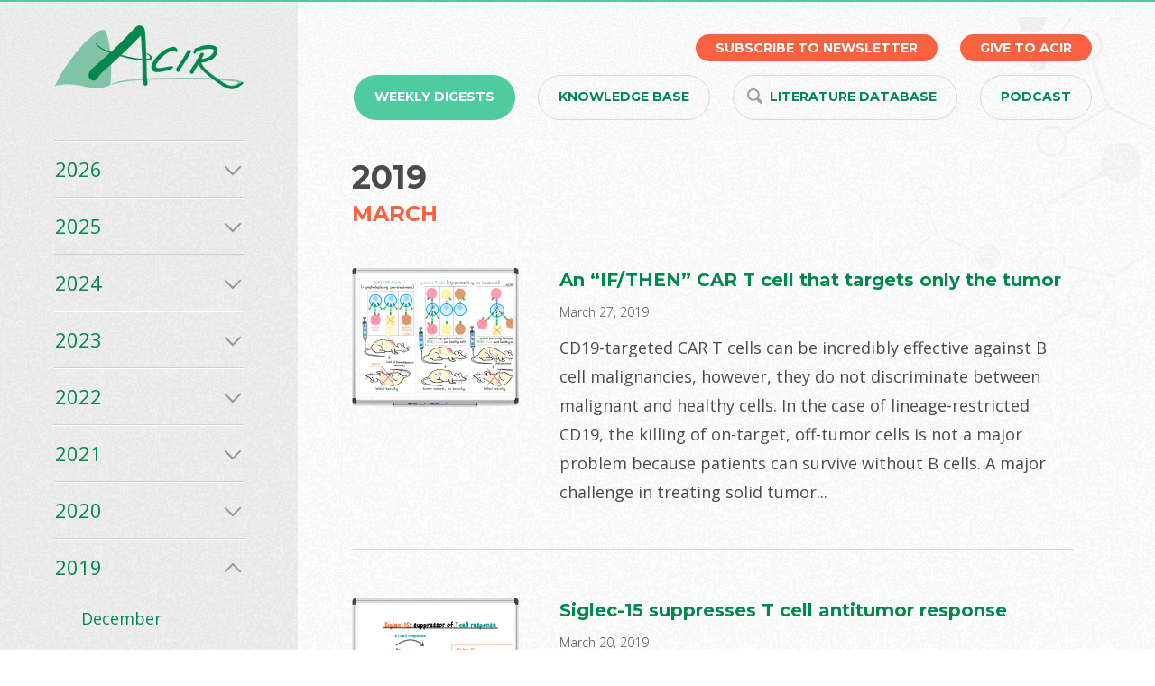

--- FILE ---
content_type: text/html; charset=UTF-8
request_url: https://acir.org/weekly-digests/2019/march
body_size: 7734
content:
<!DOCTYPE html><html
lang="en-US"><head><meta
charset="UTF-8" /><link
rel="shortcut icon" href="https://acir.org/dist/img/favicon.ico" /><meta
name="viewport"
content="width=device-width, initial-scale=1.0, minimum-scale=1.0, maximum-scale=1.0, user-scalable=no"
/><title>Weekly Digests for March 2019</title><meta
name="description" content="The latest advances in cancer immunotherapy." /><meta
property="og:title" content="Weekly Digests for March 2019" /><meta
property="og:type" content="website" /><meta
property="og:description" content="The latest advances in cancer immunotherapy." /><meta
property="og:url" content="" /><meta
property="og:image" content="https://acir.org//dist/img/logo-square.png" /><meta
name="twitter:card"
content="summary"
/><meta
property="og:image" content="https://acir.org//dist/img/logo-square.png" /><meta
name="twitter:image" content="https://acir.org//dist/img/logo-square.png" /><link
rel="home" href="https://acir.org/" /><link
rel="canonical" href="" /><link
rel="stylesheet" href="https://acir.org/dist/css/normalize.css?v=1.1.0" /><link
href="https://fonts.googleapis.com/css?family=Open+Sans:300,300italic,400,400italic,700,700italic|Montserrat:300,700"
rel="stylesheet"
/><link
rel="stylesheet"
href="https://cdnjs.cloudflare.com/ajax/libs/Swiper/4.4.6/css/swiper.min.css"
/><link
rel="stylesheet" href="https://acir.org/dist/css/main.css?v=1.4.4" /><style>.st-last{display:inline-block !important}.social-media-buzz{margin:0 -15px;width:auto;flex-wrap:wrap;display:flex}.social-media-buzz__item,.testimonials .social-buzz .embed.social-media-buzz__item{padding:0 15px;width:50%}.social-media-buzz__item figure{margin:0;padding:0;display:block}.social-media-buzz__item iframe{width:100% !important}@media screen and(max-width:680px){.social-media-buzz__item,.testimonials .social-buzz .embed.social-media-buzz__item{width:100%}}.hp-videos{font-size:16px;line-height:26px;background:url('./dist/img/grain.png') 0 0 repeat;padding-bottom:67px;background-size:200px 200px}.hp-videos h2{margin-bottom:30px}.hp-videos p{margin-bottom:16px}.hp-videos .youtube-embed{margin-top:26px;margin-bottom:40px}</style> <script>(function(w,d,s,l,i){w[l]=w[l]||[];w[l].push({'gtm.start':new Date().getTime(),event:'gtm.js'});var f=d.getElementsByTagName(s)[0],j=d.createElement(s),dl=l!='dataLayer'?'&l='+l:'';j.async=true;j.src='https://www.googletagmanager.com/gtm.js?id='+i+dl;f.parentNode.insertBefore(j,f);})(window,document,'script','dataLayer','GTM-KCF2P3W');</script> 
<noscript>
<iframe
src="https://www.googletagmanager.com/ns.html?id=GTM-KCF2P3W"
height="0"
width="0"
style="display: none; visibility: hidden"
></iframe>
</noscript> <script>!(function(e,t,n,s,u,a){e.twq||((s=e.twq=function(){s.exe?s.exe.apply(s,arguments):s.queue.push(arguments);}),(s.version='1.1'),(s.queue=[]),(u=t.createElement(n)),(u.async=!0),(u.src='//static.ads-twitter.com/uwt.js'),(a=t.getElementsByTagName(n)[0]),a.parentNode.insertBefore(u,a));})(window,document,'script');twq('init','o50k8');twq('track','PageView');</script> <link
href="//cdn-images.mailchimp.com/embedcode/classic-10_7.css"
rel="stylesheet"
type="text/css"
/>
</head><body
class="inner-page alternative cbp-spmenu-push"
data-siteurl="https://acir.org/"
data-page=""
><div
id="wrapper"><nav
class="mobile-nav">
<img
src="https://acir.org/dist/img/x.svg"
class="close-me-nav"
style="position: absolute; right: 20px"
/><a
href="https://acir.org/weekly-digests/2026/january"
>Weekly Digests</a
>
<a
href="https://acir.org/knowledge-base">Knowledge Base</a>
<a
href="https://acir.org/search">Literature Database</a>
<a
href="https://acir.org/about" class="no-border-top">About Us</a>
<a
href="https://acir.org/podcast">Podcast</a>
<a
href="https://acir.org/testimonials" class="no-border-top">Testimonials</a>
<a
href="https://acir.org/knowledge-base/conferences-meetings" class="no-border-top"
>Events</a
>
<a
href="https://acir.org/contact">Contact</a>
<a
href="https://donate2acir.raisely.com/" target="_blank" rel="noopener">Give to ACIR</a>
<a
href="https://acir.org/#newsletter-subscribe"
id="newsletter-signup"
class="newsletter-signup"
target="_blank"
rel="noopener"
>Subscribe to Newsletter</a
></nav><header
id="header"><div
class="inner-container">
<a
href="https://acir.org/" class="logo"></a><nav
class="nav" style="text-align: right"><div
class="top-btns">
<a
href="#newsletter-subscribe"
class="btn newsletter-signup small"
target="_blank"
rel="noopener"
>
<span
class="hide-mobile">Subscribe to Newsletter</span>
</a>
<a
href="https://donate2acir.raisely.com/"
class="btn small give-to"
target="_blank"
rel="noopener"
>
<span
class="hide-mobile">Give to ACIR</span>
</a></div><div
class="bottom-btns">
<a
href="https://acir.org/weekly-digests/2026/january"
class="btn bordered translucent active"
>
<span
class="hide-mobile">Weekly </span>Digests</a
>
<a
href="https://acir.org/knowledge-base"
class="btn bordered translucent "
>
<span
class="hide-mobile"> Knowledge Base </span>
</a>
<a
href="https://acir.org/search"
class="btn bordered translucent search-link "
>
<span
class="hide-mobile">
<img
src="https://acir.org/dist/img/magnify.svg"
class="search-icon"
alt="search icon"
/>
Literature </span
>Database
</a>
<a
href="https://acir.org/podcast"
class="btn bordered translucent "
>
Podcast
</a></div><div
class="subscribe">
<a
class="subscribe-user" href="#signup-anchor">subscribe</a></div><div
class="hamburger">
<svg
width="28px"
height="19px"
viewbox="0 0 28 19"
version="1.1"
xmlns="http://www.w3.org/2000/svg"
xmlns:xlink="http://www.w3.org/1999/xlink"
class="toggle-nav"
>
<g
id="Design"
stroke="none"
stroke-width="1"
fill="none"
fill-rule="evenodd"
>
<g
id="Home-Resp"
transform="translate(-318.000000, -26.000000)"
fill="#FFFFFF"
>
<g
id="Header-Clear"
transform="translate(30.000000, 15.000000)"
>
<path
d="M314.8,19 L289.2,19 C288.096,19 288,19.6705 288,20.5 C288,21.3295 288.096,22 289.2,22 L314.8,22 C315.904,22 316,21.3295 316,20.5 C316,19.6705 315.904,19 314.8,19 L314.8,19 Z M314.8,27 L289.2,27 C288.096,27 288,27.6705 288,28.5 C288,29.3295 288.096,30 289.2,30 L314.8,30 C315.904,30 316,29.3295 316,28.5 C316,27.6705 315.904,27 314.8,27 L314.8,27 Z M289.2,14 L314.8,14 C315.904,14 316,13.3295 316,12.5 C316,11.6705 315.904,11 314.8,11 L289.2,11 C288.096,11 288,11.6705 288,12.5 C288,13.3295 288.096,14 289.2,14 L289.2,14 Z"
id="Shape"
></path>
</g>
</g>
</g>
</svg></div></nav></div></header>
<a
href="#" class="toggle-side-nav on-top">Weekly Digests</a><div
class="page-with-side-nav"><div
class="side-nav-bg"></div><div
class="nodes-bg-inner-page"></div><div
class="inner-container"><nav
class="side-nav"><ul
class="level-one-nav"><div
style="display: flex;justify-content: flex-end; width: 100%;">
<img
src="https://acir.org/dist/img/x.svg" class="close-me-sidenav" /></div><li
class="">
<span
class="expand-collapse"></span>
<a
href="https://acir.org/weekly-digests/2026/march">2026</a><ul
class="level-two-nav"><li>
<a
href="https://acir.org/weekly-digests/2026/january"
class=""
>January</a
><ul
class="level-three-nav"></ul></li></ul></li><li
class="">
<span
class="expand-collapse"></span>
<a
href="https://acir.org/weekly-digests/2025/march">2025</a><ul
class="level-two-nav"><li>
<a
href="https://acir.org/weekly-digests/2025/december"
class=""
>December</a
><ul
class="level-three-nav"></ul></li><li>
<a
href="https://acir.org/weekly-digests/2025/november"
class=""
>November</a
><ul
class="level-three-nav"></ul></li><li>
<a
href="https://acir.org/weekly-digests/2025/october"
class=""
>October</a
><ul
class="level-three-nav"></ul></li><li>
<a
href="https://acir.org/weekly-digests/2025/september"
class=""
>September</a
><ul
class="level-three-nav"></ul></li><li>
<a
href="https://acir.org/weekly-digests/2025/august"
class=""
>August</a
><ul
class="level-three-nav"></ul></li><li>
<a
href="https://acir.org/weekly-digests/2025/july"
class=""
>July</a
><ul
class="level-three-nav"></ul></li><li>
<a
href="https://acir.org/weekly-digests/2025/june"
class=""
>June</a
><ul
class="level-three-nav"></ul></li><li>
<a
href="https://acir.org/weekly-digests/2025/may"
class=""
>May</a
><ul
class="level-three-nav"></ul></li><li>
<a
href="https://acir.org/weekly-digests/2025/april"
class=""
>April</a
><ul
class="level-three-nav"></ul></li><li>
<a
href="https://acir.org/weekly-digests/2025/march"
class="active"
>March</a
><ul
class="level-three-nav"><li>
<a
href="https://acir.org/weekly-digests/2025/march/from-tcrs-to-immunotherapy-targets-detection-of-antigens-in-pediatric-brain-tumors"
class=""
>
March 26
</a></li><li>
<a
href="https://acir.org/weekly-digests/2025/march/finding-the-right-combination-new-insights-in-anti-pd-1-plus-anti-ctla-4-or-anti-lag3"
class=""
>
March 19
</a></li><li>
<a
href="https://acir.org/weekly-digests/2025/march/tumoral-rna-splicing-source-of-neoantigens-for-off-the-shelf-therapies"
class=""
>
March 12
</a></li><li>
<a
href="https://acir.org/weekly-digests/2025/march/aacr-io-2025"
class=""
>
March 5
</a></li></ul></li><li>
<a
href="https://acir.org/weekly-digests/2025/february"
class=""
>February</a
><ul
class="level-three-nav"></ul></li><li>
<a
href="https://acir.org/weekly-digests/2025/january"
class=""
>January</a
><ul
class="level-three-nav"></ul></li></ul></li><li
class="">
<span
class="expand-collapse"></span>
<a
href="https://acir.org/weekly-digests/2024/march">2024</a><ul
class="level-two-nav"><li>
<a
href="https://acir.org/weekly-digests/2024/december"
class=""
>December</a
><ul
class="level-three-nav"></ul></li><li>
<a
href="https://acir.org/weekly-digests/2024/november"
class=""
>November</a
><ul
class="level-three-nav"></ul></li><li>
<a
href="https://acir.org/weekly-digests/2024/october"
class=""
>October</a
><ul
class="level-three-nav"></ul></li><li>
<a
href="https://acir.org/weekly-digests/2024/september"
class=""
>September</a
><ul
class="level-three-nav"></ul></li><li>
<a
href="https://acir.org/weekly-digests/2024/august"
class=""
>August</a
><ul
class="level-three-nav"></ul></li><li>
<a
href="https://acir.org/weekly-digests/2024/july"
class=""
>July</a
><ul
class="level-three-nav"></ul></li><li>
<a
href="https://acir.org/weekly-digests/2024/june"
class=""
>June</a
><ul
class="level-three-nav"></ul></li><li>
<a
href="https://acir.org/weekly-digests/2024/may"
class=""
>May</a
><ul
class="level-three-nav"></ul></li><li>
<a
href="https://acir.org/weekly-digests/2024/april"
class=""
>April</a
><ul
class="level-three-nav"></ul></li><li>
<a
href="https://acir.org/weekly-digests/2024/march"
class="active"
>March</a
><ul
class="level-three-nav"><li>
<a
href="https://acir.org/weekly-digests/2024/march/stem-immunity-hubs-predict-response-to-anti-pd-1-in-nsclc"
class=""
>
March 27
</a></li><li>
<a
href="https://acir.org/weekly-digests/2024/march/t-cells-and-macrophages-collaborate-to-overcome-mhc-i-loss-induced-immune-deserts"
class=""
>
March 20
</a></li><li>
<a
href="https://acir.org/weekly-digests/2024/march/cd4-t-cells-help-cdc1s-provide-cd8-t-cells-with-a-license-to-kill"
class=""
>
March 13
</a></li><li>
<a
href="https://acir.org/weekly-digests/2024/march/esmo-targeted-anticancer-therapies-congress-2024"
class=""
>
March 6
</a></li></ul></li><li>
<a
href="https://acir.org/weekly-digests/2024/february"
class=""
>February</a
><ul
class="level-three-nav"></ul></li><li>
<a
href="https://acir.org/weekly-digests/2024/january"
class=""
>January</a
><ul
class="level-three-nav"></ul></li></ul></li><li
class="">
<span
class="expand-collapse"></span>
<a
href="https://acir.org/weekly-digests/2023/march">2023</a><ul
class="level-two-nav"><li>
<a
href="https://acir.org/weekly-digests/2023/december"
class=""
>December</a
><ul
class="level-three-nav"></ul></li><li>
<a
href="https://acir.org/weekly-digests/2023/november"
class=""
>November</a
><ul
class="level-three-nav"></ul></li><li>
<a
href="https://acir.org/weekly-digests/2023/october"
class=""
>October</a
><ul
class="level-three-nav"></ul></li><li>
<a
href="https://acir.org/weekly-digests/2023/september"
class=""
>September</a
><ul
class="level-three-nav"></ul></li><li>
<a
href="https://acir.org/weekly-digests/2023/august"
class=""
>August</a
><ul
class="level-three-nav"></ul></li><li>
<a
href="https://acir.org/weekly-digests/2023/july"
class=""
>July</a
><ul
class="level-three-nav"></ul></li><li>
<a
href="https://acir.org/weekly-digests/2023/june"
class=""
>June</a
><ul
class="level-three-nav"></ul></li><li>
<a
href="https://acir.org/weekly-digests/2023/may"
class=""
>May</a
><ul
class="level-three-nav"></ul></li><li>
<a
href="https://acir.org/weekly-digests/2023/april"
class=""
>April</a
><ul
class="level-three-nav"></ul></li><li>
<a
href="https://acir.org/weekly-digests/2023/march"
class="active"
>March</a
><ul
class="level-three-nav"><li>
<a
href="https://acir.org/weekly-digests/2023/march/predicting-immunotherapy-responses-using-circulating-tumor-dna"
class=""
>
March 29
</a></li><li>
<a
href="https://acir.org/weekly-digests/2023/march/tumor-pd-l1-promotes-metastasis-through-a-myeloid-middle-man"
class=""
>
March 22
</a></li><li>
<a
href="https://acir.org/weekly-digests/2023/march/turning-tumor-cells-against-themselves-as-a-new-vaccination-approach"
class=""
>
March 15
</a></li><li>
<a
href="https://acir.org/weekly-digests/2023/march/targeting-type-1-nkt-and-vγ9vδ2-t-cells-with-a-bstce"
class=""
>
March 8
</a></li><li>
<a
href="https://acir.org/weekly-digests/2023/march/cd5-on-dcs-brings-antitumor-t-cell-responses-to-life"
class=""
>
March 1
</a></li></ul></li><li>
<a
href="https://acir.org/weekly-digests/2023/february"
class=""
>February</a
><ul
class="level-three-nav"></ul></li><li>
<a
href="https://acir.org/weekly-digests/2023/january"
class=""
>January</a
><ul
class="level-three-nav"></ul></li></ul></li><li
class="">
<span
class="expand-collapse"></span>
<a
href="https://acir.org/weekly-digests/2022/march">2022</a><ul
class="level-two-nav"><li>
<a
href="https://acir.org/weekly-digests/2022/december"
class=""
>December</a
><ul
class="level-three-nav"></ul></li><li>
<a
href="https://acir.org/weekly-digests/2022/november"
class=""
>November</a
><ul
class="level-three-nav"></ul></li><li>
<a
href="https://acir.org/weekly-digests/2022/october"
class=""
>October</a
><ul
class="level-three-nav"></ul></li><li>
<a
href="https://acir.org/weekly-digests/2022/september"
class=""
>September</a
><ul
class="level-three-nav"></ul></li><li>
<a
href="https://acir.org/weekly-digests/2022/august"
class=""
>August</a
><ul
class="level-three-nav"></ul></li><li>
<a
href="https://acir.org/weekly-digests/2022/july"
class=""
>July</a
><ul
class="level-three-nav"></ul></li><li>
<a
href="https://acir.org/weekly-digests/2022/june"
class=""
>June</a
><ul
class="level-three-nav"></ul></li><li>
<a
href="https://acir.org/weekly-digests/2022/may"
class=""
>May</a
><ul
class="level-three-nav"></ul></li><li>
<a
href="https://acir.org/weekly-digests/2022/april"
class=""
>April</a
><ul
class="level-three-nav"></ul></li><li>
<a
href="https://acir.org/weekly-digests/2022/march"
class="active"
>March</a
><ul
class="level-three-nav"><li>
<a
href="https://acir.org/weekly-digests/2022/march/low-lcor-allows-cancer-stem-cells-hide-out"
class=""
>
March 30
</a></li><li>
<a
href="https://acir.org/weekly-digests/2022/march/improving-gitr-agonism-with-a-bispecific"
class=""
>
March 23
</a></li><li>
<a
href="https://acir.org/weekly-digests/2022/march/tigit-and-pd-1-join-forces-to-inhibit-cd226-costimulation"
class=""
>
March 16
</a></li><li>
<a
href="https://acir.org/weekly-digests/2022/march/tumor-b-aware-tertiary-lymphoid-structures-produce-anti-tumor-b-cell-immunity"
class=""
>
March 9
</a></li><li>
<a
href="https://acir.org/weekly-digests/2022/march/a-bispecific-targeting-pd-l1-and-4-1bb-shows-potential-from-culture-to-clinic"
class=""
>
March 2
</a></li></ul></li><li>
<a
href="https://acir.org/weekly-digests/2022/february"
class=""
>February</a
><ul
class="level-three-nav"></ul></li><li>
<a
href="https://acir.org/weekly-digests/2022/january"
class=""
>January</a
><ul
class="level-three-nav"></ul></li></ul></li><li
class="">
<span
class="expand-collapse"></span>
<a
href="https://acir.org/weekly-digests/2021/march">2021</a><ul
class="level-two-nav"><li>
<a
href="https://acir.org/weekly-digests/2021/december"
class=""
>December</a
><ul
class="level-three-nav"></ul></li><li>
<a
href="https://acir.org/weekly-digests/2021/november"
class=""
>November</a
><ul
class="level-three-nav"></ul></li><li>
<a
href="https://acir.org/weekly-digests/2021/october"
class=""
>October</a
><ul
class="level-three-nav"></ul></li><li>
<a
href="https://acir.org/weekly-digests/2021/september"
class=""
>September</a
><ul
class="level-three-nav"></ul></li><li>
<a
href="https://acir.org/weekly-digests/2021/august"
class=""
>August</a
><ul
class="level-three-nav"></ul></li><li>
<a
href="https://acir.org/weekly-digests/2021/july"
class=""
>July</a
><ul
class="level-three-nav"></ul></li><li>
<a
href="https://acir.org/weekly-digests/2021/june"
class=""
>June</a
><ul
class="level-three-nav"></ul></li><li>
<a
href="https://acir.org/weekly-digests/2021/may"
class=""
>May</a
><ul
class="level-three-nav"></ul></li><li>
<a
href="https://acir.org/weekly-digests/2021/april"
class=""
>April</a
><ul
class="level-three-nav"></ul></li><li>
<a
href="https://acir.org/weekly-digests/2021/march"
class="active"
>March</a
><ul
class="level-three-nav"><li>
<a
href="https://acir.org/weekly-digests/2021/march/how-do-we-improve-dc-vaccines-let-us-count-the-ways"
class=""
>
March 31
</a></li><li>
<a
href="https://acir.org/weekly-digests/2021/march/til-going-viral-detection-of-tcr-cross-specificity-for-viral-and-tumor-antigens"
class=""
>
March 24
</a></li><li>
<a
href="https://acir.org/weekly-digests/2021/march/t-cells-and-myeloid-cells-may-be-in-a-dysfunctional-friendship"
class=""
>
March 17
</a></li><li>
<a
href="https://acir.org/weekly-digests/2021/march/defining-cd4-t-cells-with-a-license-to-kill"
class=""
>
March 10
</a></li><li>
<a
href="https://acir.org/weekly-digests/2021/march/epitope-spreading-is-spreading-success-in-immunotherapy"
class=""
>
March 3
</a></li></ul></li><li>
<a
href="https://acir.org/weekly-digests/2021/february"
class=""
>February</a
><ul
class="level-three-nav"></ul></li><li>
<a
href="https://acir.org/weekly-digests/2021/january"
class=""
>January</a
><ul
class="level-three-nav"></ul></li></ul></li><li
class="">
<span
class="expand-collapse"></span>
<a
href="https://acir.org/weekly-digests/2020/march">2020</a><ul
class="level-two-nav"><li>
<a
href="https://acir.org/weekly-digests/2020/december"
class=""
>December</a
><ul
class="level-three-nav"></ul></li><li>
<a
href="https://acir.org/weekly-digests/2020/november"
class=""
>November</a
><ul
class="level-three-nav"></ul></li><li>
<a
href="https://acir.org/weekly-digests/2020/october"
class=""
>October</a
><ul
class="level-three-nav"></ul></li><li>
<a
href="https://acir.org/weekly-digests/2020/september"
class=""
>September</a
><ul
class="level-three-nav"></ul></li><li>
<a
href="https://acir.org/weekly-digests/2020/august"
class=""
>August</a
><ul
class="level-three-nav"></ul></li><li>
<a
href="https://acir.org/weekly-digests/2020/july"
class=""
>July</a
><ul
class="level-three-nav"></ul></li><li>
<a
href="https://acir.org/weekly-digests/2020/june"
class=""
>June</a
><ul
class="level-three-nav"></ul></li><li>
<a
href="https://acir.org/weekly-digests/2020/may"
class=""
>May</a
><ul
class="level-three-nav"></ul></li><li>
<a
href="https://acir.org/weekly-digests/2020/april"
class=""
>April</a
><ul
class="level-three-nav"></ul></li><li>
<a
href="https://acir.org/weekly-digests/2020/march"
class="active"
>March</a
><ul
class="level-three-nav"><li>
<a
href="https://acir.org/weekly-digests/2020/march/special-announcement"
class=""
>
March 25
</a></li><li>
<a
href="https://acir.org/weekly-digests/2020/march/bee-venom-throws-a-one-two-punch-to-kill-the-tumor"
class=""
>
March 18
</a></li><li>
<a
href="https://acir.org/weekly-digests/2020/march/put-me-in-coach-peripheral-t-cells-are-ready-to-play"
class=""
>
March 11
</a></li><li>
<a
href="https://acir.org/weekly-digests/2020/march/zeroing-in-on-intratumoral-tregs-via-cd36"
class=""
>
March 4
</a></li></ul></li><li>
<a
href="https://acir.org/weekly-digests/2020/february"
class=""
>February</a
><ul
class="level-three-nav"></ul></li><li>
<a
href="https://acir.org/weekly-digests/2020/january"
class=""
>January</a
><ul
class="level-three-nav"></ul></li></ul></li><li
class="expanded">
<span
class="expand-collapse"></span>
<a
href="https://acir.org/weekly-digests/2019/march">2019</a><ul
class="level-two-nav"><li>
<a
href="https://acir.org/weekly-digests/2019/december"
class=""
>December</a
><ul
class="level-three-nav"></ul></li><li>
<a
href="https://acir.org/weekly-digests/2019/november"
class=""
>November</a
><ul
class="level-three-nav"></ul></li><li>
<a
href="https://acir.org/weekly-digests/2019/october"
class=""
>October</a
><ul
class="level-three-nav"></ul></li><li>
<a
href="https://acir.org/weekly-digests/2019/september"
class=""
>September</a
><ul
class="level-three-nav"></ul></li><li>
<a
href="https://acir.org/weekly-digests/2019/august"
class=""
>August</a
><ul
class="level-three-nav"></ul></li><li>
<a
href="https://acir.org/weekly-digests/2019/july"
class=""
>July</a
><ul
class="level-three-nav"></ul></li><li>
<a
href="https://acir.org/weekly-digests/2019/june"
class=""
>June</a
><ul
class="level-three-nav"></ul></li><li>
<a
href="https://acir.org/weekly-digests/2019/may"
class=""
>May</a
><ul
class="level-three-nav"></ul></li><li>
<a
href="https://acir.org/weekly-digests/2019/april"
class=""
>April</a
><ul
class="level-three-nav"></ul></li><li>
<a
href="https://acir.org/weekly-digests/2019/march"
class="active"
>March</a
><ul
class="level-three-nav"><li>
<a
href="https://acir.org/weekly-digests/2019/march/an-if-then-car-t-cell-that-targets-only-the-tumor"
class=""
>
March 27
</a></li><li>
<a
href="https://acir.org/weekly-digests/2019/march/siglec-15-suppresses-t-cell-antitumor-response"
class=""
>
March 20
</a></li><li>
<a
href="https://acir.org/weekly-digests/2019/march/nr4a-transcription-factors-control-t-cell-dysfunction-programs"
class=""
>
March 13
</a></li><li>
<a
href="https://acir.org/weekly-digests/2019/march/tams-may-be-friends-not-foes-in-early-stage-tumor-t-cell-response"
class=""
>
March 6
</a></li></ul></li><li>
<a
href="https://acir.org/weekly-digests/2019/february"
class=""
>February</a
><ul
class="level-three-nav"></ul></li><li>
<a
href="https://acir.org/weekly-digests/2019/january"
class=""
>January</a
><ul
class="level-three-nav"></ul></li></ul></li><li
class="">
<span
class="expand-collapse"></span>
<a
href="https://acir.org/weekly-digests/2018/march">2018</a><ul
class="level-two-nav"><li>
<a
href="https://acir.org/weekly-digests/2018/december"
class=""
>December</a
><ul
class="level-three-nav"></ul></li><li>
<a
href="https://acir.org/weekly-digests/2018/november"
class=""
>November</a
><ul
class="level-three-nav"></ul></li><li>
<a
href="https://acir.org/weekly-digests/2018/october"
class=""
>October</a
><ul
class="level-three-nav"></ul></li><li>
<a
href="https://acir.org/weekly-digests/2018/september"
class=""
>September</a
><ul
class="level-three-nav"></ul></li><li>
<a
href="https://acir.org/weekly-digests/2018/august"
class=""
>August</a
><ul
class="level-three-nav"></ul></li><li>
<a
href="https://acir.org/weekly-digests/2018/july"
class=""
>July</a
><ul
class="level-three-nav"></ul></li><li>
<a
href="https://acir.org/weekly-digests/2018/june"
class=""
>June</a
><ul
class="level-three-nav"></ul></li><li>
<a
href="https://acir.org/weekly-digests/2018/may"
class=""
>May</a
><ul
class="level-three-nav"></ul></li><li>
<a
href="https://acir.org/weekly-digests/2018/april"
class=""
>April</a
><ul
class="level-three-nav"></ul></li><li>
<a
href="https://acir.org/weekly-digests/2018/march"
class="active"
>March</a
><ul
class="level-three-nav"><li>
<a
href="https://acir.org/weekly-digests/2018/march/targeting-antigen-to-dendritic-cells-no-adjuvant-required"
class=""
>
March 28
</a></li><li>
<a
href="https://acir.org/weekly-digests/2018/march/resurrecting-il-2"
class=""
>
March 21
</a></li><li>
<a
href="https://acir.org/weekly-digests/2018/march/cancer-immunity-can-it-stem-from-stem-cells"
class=""
>
March 14
</a></li><li>
<a
href="https://acir.org/weekly-digests/2018/march/tgfβ-spells-trouble-for-cancer-immunotherapy-response"
class=""
>
March 7
</a></li></ul></li><li>
<a
href="https://acir.org/weekly-digests/2018/february"
class=""
>February</a
><ul
class="level-three-nav"></ul></li><li>
<a
href="https://acir.org/weekly-digests/2018/january"
class=""
>January</a
><ul
class="level-three-nav"></ul></li></ul></li><li
class="">
<span
class="expand-collapse"></span>
<a
href="https://acir.org/weekly-digests/2017/march">2017</a><ul
class="level-two-nav"><li>
<a
href="https://acir.org/weekly-digests/2017/december"
class=""
>December</a
><ul
class="level-three-nav"></ul></li><li>
<a
href="https://acir.org/weekly-digests/2017/november"
class=""
>November</a
><ul
class="level-three-nav"></ul></li><li>
<a
href="https://acir.org/weekly-digests/2017/october"
class=""
>October</a
><ul
class="level-three-nav"></ul></li><li>
<a
href="https://acir.org/weekly-digests/2017/september"
class=""
>September</a
><ul
class="level-three-nav"></ul></li><li>
<a
href="https://acir.org/weekly-digests/2017/august"
class=""
>August</a
><ul
class="level-three-nav"></ul></li><li>
<a
href="https://acir.org/weekly-digests/2017/july"
class=""
>July</a
><ul
class="level-three-nav"></ul></li><li>
<a
href="https://acir.org/weekly-digests/2017/june"
class=""
>June</a
><ul
class="level-three-nav"></ul></li><li>
<a
href="https://acir.org/weekly-digests/2017/may"
class=""
>May</a
><ul
class="level-three-nav"></ul></li><li>
<a
href="https://acir.org/weekly-digests/2017/april"
class=""
>April</a
><ul
class="level-three-nav"></ul></li><li>
<a
href="https://acir.org/weekly-digests/2017/march"
class="active"
>March</a
><ul
class="level-three-nav"><li>
<a
href="https://acir.org/weekly-digests/2017/march/antigen-presentation-profiling-reveals-recognition-of-lymphoma-immunoglobulin-neoantigens"
class=""
>
March 29
</a></li><li>
<a
href="https://acir.org/weekly-digests/2017/march/targeting-a-car-to-the-trac-locus-with-crispr-cas9-enhances-tumour-rejection"
class=""
>
March 1
</a></li></ul></li></ul></li></ul></nav><div
class="content-column"><div
class="content"><div
class="article-heading"><h1>2019</h1><h2>March</h2></div><div
class="digest-list"><div
class="digest-item"><div
class="row"><div
class="col-25">
<span
class="whiteboard-frame hide-mobile">
<span
class="bg-image"
style="background-image: url('https://acir.org/uploads/_hpFeature/SynNotchTcells.PNG')"
></span>
</span></div><div
class="col-75"><h3>
<a
href="https://acir.org/weekly-digests/2019/march/an-if-then-car-t-cell-that-targets-only-the-tumor">An “IF/THEN” CAR T cell that targets only the tumor</a></h3><h6>March 27, 2019</h6><p> CD19-targeted CAR T cells can be incredibly effective against B cell malignancies, however, they do not discriminate between malignant and healthy cells. In the case of lineage-restricted CD19, the killing of on-target, off-tumor cells is not a major problem because patients can survive without B cells. A major challenge in treating solid tumor...</p></div></div></div><div
class="digest-item"><div
class="row"><div
class="col-25">
<span
class="whiteboard-frame hide-mobile">
<span
class="bg-image"
style="background-image: url('https://acir.org/uploads/_hpFeature/Siglec15.PNG')"
></span>
</span></div><div
class="col-75"><h3>
<a
href="https://acir.org/weekly-digests/2019/march/siglec-15-suppresses-t-cell-antitumor-response">Siglec-15 suppresses T cell antitumor response</a></h3><h6>March 20, 2019</h6><p> To improve the response rate to cancer immunotherapies, Wang and Sun et al. sought to identify factors beyond the PD-1 axis and other known checkpoint inhibitors that may affect T cell function. Utilizing a high-throughput screening approach as well as in vitro and in vivo studies, the researchers identified Siglec-15 as a suppressor...</p></div></div></div><div
class="digest-item"><div
class="row"><div
class="col-25">
<span
class="whiteboard-frame hide-mobile">
<span
class="bg-image"
style="background-image: url('https://acir.org/uploads/_hpFeature/NR4A-Transcription-Factors.PNG')"
></span>
</span></div><div
class="col-75"><h3>
<a
href="https://acir.org/weekly-digests/2019/march/nr4a-transcription-factors-control-t-cell-dysfunction-programs">NR4A transcription factors control T cell dysfunction programs</a></h3><h6>March 13, 2019</h6><p> T cell dysfunction – in the form of exhaustion, anergy, or tolerance – is known to limit the effector functions of T cells, but the molecular mechanisms that induce dysfunctional programs are not fully understood. Two recent studies, published back-to-back in Nature, investigated the mechanisms underlying T cell dysfunction, and through different strategies...</p></div></div></div><div
class="digest-item"><div
class="row"><div
class="col-25">
<span
class="whiteboard-frame hide-mobile">
<span
class="bg-image"
style="background-image: url('https://acir.org/uploads/_hpFeature/EarlyStageTumorTAMs.PNG')"
></span>
</span></div><div
class="col-75"><h3>
<a
href="https://acir.org/weekly-digests/2019/march/tams-may-be-friends-not-foes-in-early-stage-tumor-t-cell-response">TAMs may be friends, not foes, in early-stage tumor T cell response</a></h3><h6>March 6, 2019</h6><p> Knowing that immunotherapy that works in mice often fails in patients with solid tumors, and that mouse models mostly utilize tumor cell lines from advanced tumors, Singhal et al. decided to bypass murine studies entirely and instead analyzed the functions of macrophages and monocytes and their interactions with tumor-specific T cells within early-stage...</p></div></div></div></div></div></div></div></div><footer
id="footer"><div
class="inner-container"><nav><ul
class="footer-nav"><li><a
href="https://acir.org/about">About Us</a></li><li><a
href="https://acir.org/testimonials">Testimonials</a></li><li><a
href="https://acir.org/contact">Contact</a></li><li><a
href="https://ucir.org">UCIR.org</a></li></ul></nav><div
class="row footer-area"><div
id="signup-anchor" class="col-50 mobile-100 newsletter"><div
id="footer-subscribe">
<input
type="button"
value="Subscribe to our Newsletter"
id="footer-subscribe-btn"
class="button btn footer-button ml-auto"
style="cursor: pointer"
/></div></div><div
class="col-50 mobile-100 donate"><div
id="footer-donate">
<a
href="https://donate2acir.raisely.com/"
class="button btn px-4 footer-button mr-auto"
target="_blank"
rel="noopener"
>Give to Acir</a
></div></div></div><div
class="candid-logo">
<a
href="https://www.guidestar.org/profile/shared/8fd5b05e-4497-45ae-8124-d1fcef1bd791"
target="_blank"
><img
src="https://widgets.guidestar.org/TransparencySeal/9463776"
/></a></div><div
class="social-links">
<a
href="https://bsky.app/profile/acir-org.bsky.social" target="_blank" class="social-link"
><img
src="https://acir.org/dist/img/icon-bluesky.svg"
alt="Follow us on Bluesky"
/></a>
<a
href="https://www.linkedin.com/company/acir/" target="_blank" class="social-link"
><img
src="https://acir.org/dist/img/icon-linkedin.svg"
alt="Follow us on LinkedIn"
/></a>
<a
href="https://www.facebook.com/ACIRorg/" target="_blank" class="social-link"
><img
src="https://acir.org/dist/img/icon-facebook.svg"
alt="Follow us on Facebook"
/></a>
<a
href="https://twitter.com/ACIR_org" target="_blank" class="social-link"
><img
src="https://acir.org/dist/img/icon-twitterx.svg" alt="Follow us on X"
/></a></div><p
class="footer-text">© Accelerating Cancer Immunotherapy Research</p></div></footer></div><div
class="modal"><div
class="modal-inner">
<a
href="#" class="close-modal">
<img
src="https://acir.org/dist/img/x-circle.svg" alt="Close Modal" />
</a><div
id="mc_embed_signup" class="mc_override_class"><form
action="https://ACIR.us13.list-manage.com/subscribe/post?u=6a919cc86f7c9efa1c5902500&amp;id=0a1f9a266c"
method="post"
id="mc-embedded-subscribe-form"
name="mc-embedded-subscribe-form"
class="validate"
target="_blank"
novalidate
><div
id="mc_embed_signup_scroll"><h4 class="centered">Subscribe to our mailing list</h4><div
class="mc-field-group">
<label
for="mce-EMAIL">Email address:</label>
<input
type="email"
value=""
name="EMAIL"
class="field required email"
id="mce-EMAIL"
/></div><div
class="mc-field-group">
<label
for="mce-FNAME">First name:</label>
<input
type="text"
value=""
name="FNAME"
class="field"
id="mce-FNAME"
/></div><div
class="mc-field-group">
<label
for="mce-LNAME">Last name:</label>
<input
type="text"
value=""
name="LNAME"
class="field"
id="mce-LNAME"
/></div><div
id="mergeRow-gdpr"
class="mergeRow gdpr-mergeRow content__gdprBlock mc-field-group"
><div
class="content__gdpr"><h5>GDPR Marketing Permissions</h5><p>
The Fritsch Foundation/ACIR.org will use the information you
provide on this form to be in touch with you and to send you
a weekly digest on cance immunotherapy. Click below to
confirm that you want to receive the weekly digest by:</p><fieldset
class="mc_fieldset gdprRequired mc-field-group"
name="interestgroup_field"
>
<label
class="checkbox subfield" for="gdpr_5365"
><input
type="checkbox"
id="gdpr_5365"
name="gdpr[5365]"
value="Y"
class="av-checkbox"
/><span>Email</span>
</label></fieldset><p>
You can change your mind at any time by clicking the
unsubscribe link in the footer of any email you receive from
us, or by contacting us at
<a
href="mailto:contact@acir.org">contact@acir.org</a>. We
will treat your information with respect and will never
share it with any third-parties. By clicking below, you
agree that we may process your information in accordance
with these terms.</p></div><div
class="content__gdprLegal"><p>
We use Mailchimp as our marketing platform. By clicking
below to subscribe, you acknowledge that your information
will be transferred to Mailchimp for processing.
<a
href="https://mailchimp.com/legal/" target="_blank"
>Learn more about Mailchimp's privacy practices here.</a
></p></div></div><div
id="mce-responses" class="clear"><div
class="response"
id="mce-error-response"
style="display: none"
></div><div
class="response"
id="mce-success-response"
style="display: none"
></div></div><div
style="position: absolute; left: -5000px" aria-hidden="true">
<input
type="text"
name="b_6a919cc86f7c9efa1c5902500_0a1f9a266c"
tabindex="-1"
value=""
/></div><div
class="centered">
<input
type="submit"
value="Sign Up"
name="subscribe"
id="mc-embedded-subscribe"
class="btn"
/></div></div></form></div></div></div><div
class="donation-modal">
<a
href="#" class="close-modal closing-btn">
<img
src="https://acir.org/dist/img/x-circle.svg" alt="Close Modal" />
</a>
<a
href="https://roundup.app/p/fritschfoundation"
target="_blank"
rel="noopener nofollow"
class="donation-modal-inner donation-link"
>
<span
class="modal-image"></span>
<span
class="modal-text"><h1>Small change for you. Big change for us!</h1><h2>
This Thanksgiving season, show your support for cancer research by donating
your change.</h2><p>
In less than a minute, link your credit card with our partner RoundUp App.</p><p>
Every purchase you make with that card will be rounded up and the change
will be donated to ACIR.</p><p>All transactions are securely made through Stripe.</p>
</span>
</a></div><div
class="global-scroll-top">
<img
src="https://acir.org/dist/img/scroll-top-arrow.png" alt="" /></div><form></form> <script>window.csrfTokenName="CRAFT_CSRF_TOKEN";window.csrfTokenValue="GxPb1xsZlwO4FivCU7PH2mH3h6s4ufghr0R3HfwgbP7EtiQ3Nk4weU9xsZxCIM1U1lpPoDTfkOkombf_etCMYp8UD1KvaCCRltFeaFEfBRs\u003D";sessionStorage.setItem("limit",10);sessionStorage.setItem("siteUrl","https://acir.org/");window.siteUrl="https://acir.org/";</script> <script src="https://acir.org/dist/js/commons.js?v=1.25"></script> <script src="https://acir.org/dist/js/main.js?v=1.4"></script> <script src="https://acir.org/dist/js/journal_articles.js?v=1.24"></script> </body></html>

--- FILE ---
content_type: text/javascript
request_url: https://acir.org/dist/js/main.js?v=1.4
body_size: 3437
content:
!function(e){function t(t){for(var a,r,s=t[0],i=t[1],c=t[2],d=0,g=[];d<s.length;d++)r=s[d],Object.prototype.hasOwnProperty.call(l,r)&&l[r]&&g.push(l[r][0]),l[r]=0;for(a in i)Object.prototype.hasOwnProperty.call(i,a)&&(e[a]=i[a]);for(u&&u(t);g.length;)g.shift()();return n.push.apply(n,c||[]),o()}function o(){for(var e,t=0;t<n.length;t++){for(var o=n[t],a=!0,s=1;s<o.length;s++){var i=o[s];0!==l[i]&&(a=!1)}a&&(n.splice(t--,1),e=r(r.s=o[0]))}return e}var a={},l={2:0},n=[];function r(t){if(a[t])return a[t].exports;var o=a[t]={i:t,l:!1,exports:{}};return e[t].call(o.exports,o,o.exports,r),o.l=!0,o.exports}r.m=e,r.c=a,r.d=function(e,t,o){r.o(e,t)||Object.defineProperty(e,t,{enumerable:!0,get:o})},r.r=function(e){"undefined"!=typeof Symbol&&Symbol.toStringTag&&Object.defineProperty(e,Symbol.toStringTag,{value:"Module"}),Object.defineProperty(e,"__esModule",{value:!0})},r.t=function(e,t){if(1&t&&(e=r(e)),8&t)return e;if(4&t&&"object"==typeof e&&e&&e.__esModule)return e;var o=Object.create(null);if(r.r(o),Object.defineProperty(o,"default",{enumerable:!0,value:e}),2&t&&"string"!=typeof e)for(var a in e)r.d(o,a,function(t){return e[t]}.bind(null,a));return o},r.n=function(e){var t=e&&e.__esModule?function(){return e.default}:function(){return e};return r.d(t,"a",t),t},r.o=function(e,t){return Object.prototype.hasOwnProperty.call(e,t)},r.p="";var s=window.webpackJsonp=window.webpackJsonp||[],i=s.push.bind(s);s.push=t,s=s.slice();for(var c=0;c<s.length;c++)t(s[c]);var u=i;n.push([48,0]),o()}({48:function(e,t,o){"use strict";(function(e){window.$=e;e("title");var t=e("body").data("siteurl");function o(){if(e(".quote-slider").length){var t=[];e(".quote-slide-wrap .quote").each((function(){t.push(e(this).height())})),e(".quote-slide-wrap").css("height",Math.max.apply(Math,t)+"px")}}if(e("iframe[src*='youtube']").each((function(){e(this).wrap("<div class='youtube-embed'><div class='youtube-embed-inner'></div></div>"),e(this).closest("figure").addClass("youtube-figure")})),e(".yt-play-button").click((function(t){t.preventDefault();var o='<iframe width="560" height="315" src="https://www.youtube.com/embed/'+e(this).data("video-url").split("?v=")[1]+'?autoplay=true&rel=0" frameborder="0" allow="accelerometer; autoplay; encrypted-media; gyroscope; picture-in-picture" allowfullscreen></iframe>';e(".yt-video-modal__inner .youtube-embed-inner").html(o),e(".yt-video-modal").addClass("yt-video-modal--visible")})),e(".close-yt-video-modal, .yt-video-modal").click((function(t){t.preventDefault(),e(".yt-video-modal").removeClass("yt-video-modal--visible"),e(".yt-video-modal__inner .youtube-embed-inner").html("")})),e(".has-primary-btn").each((function(){e(this).find("a:first").addClass("btn")})),e("p.text-left").each((function(){e(this).find("img").length&&e(this).addClass("float-left")})),e("p.text-right").each((function(){e(this).find("img").length&&e(this).addClass("float-right")})),e(".modal .close-modal").on("click",(function(t){t.preventDefault(),e(".modal").toggleClass("open")})),e(".newsletter-signup, #footer-subscribe-btn").on("click",(function(t){t.preventDefault(),e(".modal").toggleClass("open")})),"#newsletter-subscribe"!==window.location.hash&&"#newsletter"!==window.location.hash||e(".modal").toggleClass("open"),e(document).on("click",".ellipses.open-text",(function(t){t.preventDefault(),e(".truncated-author").toggleClass("closed"),e(".full-author").toggleClass("closed")})),e(document).on("click",".ellipses.close-text",(function(t){t.preventDefault(),e(".truncated-author").toggleClass("closed"),e(".full-author").toggleClass("closed")})),e(document).scroll((function(){document.body.scrollTop>20||document.documentElement.scrollTop>20?e(".global-scroll-top").addClass("visible"):e(".global-scroll-top").removeClass("visible")})),e(document).on("click",".global-scroll-top",(function(){e("body").scrollJump()})),e(".toggle-nav").click((function(){return e("body").removeClass("show-side-nav").toggleClass("show-mobile-nav"),e(".toggle-side-nav").toggleClass("on-top"),e("body").scrollTop(0),e(this).hide(),e(".close-me-nav").show(),!1})),e(".close-me-nav").click((function(){e("body").removeClass("show-mobile-nav"),e(".toggle-side-nav").toggleClass("on-top"),e(this).hide(),e(".toggle-nav").show()})),e(".close-me-sidenav").click((function(){e("body").removeClass("show-side-nav"),e(".toggle-side-nav").toggleClass("on-top"),e(this).hide()})),e(".toggle-side-nav").click((function(){return e("body").scrollTop(0),e(this).toggleClass("on-top"),e("body").removeClass("show-mobile-nav").toggleClass("show-side-nav"),e(".close-me-sidenav").show(),!1})),e(".expand-collapse").click((function(){return e(this).parent("li").toggleClass("expanded"),!1})),e(".toggle-topics").click((function(){return e(".tag-cloud").toggleClass("show"),!1})),e(".spotlight-articles").length&&e(".spotlight-articles .spotlight-row:hidden").length<1&&e(".show-all-featured-articles").hide(),e(".show-all-featured-articles").click((function(){return e(".spotlight-articles").addClass("show-all"),e(this).hide(),!1})),e(".quote-slider").length){var a=setInterval((function(){var t=e(".quote-slider .quote-slide-wrap .quote.current").next();t.length||(t=e(".quote-slider .quote-slide-wrap .quote:first")),e(".quote-slider .quote-slide-wrap .quote.current").removeClass("current"),t.addClass("current");var o=t.index()+1;e(".pagination .page.current").removeClass("current"),e(".pagination .page:nth-child("+o+")").addClass("current")}),15e3);e(".pagination .page").click((function(){var t=e(this).data("page");return clearInterval(a),function(t){var o=e(".quote-slider .quote-slide-wrap .quote:nth-child("+t+")");e(".quote-slider .quote-slide-wrap .quote.current").removeClass("current"),o.addClass("current");var a=o.index()+1;e(".pagination .page.current").removeClass("current"),e(".pagination .page:nth-child("+a+")").addClass("current")}(t),!1})),o()}function l(){if(e(".about-slider").length){var t=[];e(".about-slide-wrap .about-sl").each((function(){t.push(e(this).height())})),e(".about-slide-wrap").css("height",Math.max.apply(Math,t)+"px")}}if(e(".about-slider").length){a=setInterval((function(){var t=e(".about-slider .about-slide-wrap .about-sl.current").next();t.length||(t=e(".about-slider .about-slide-wrap .about-sl:first")),e(".about-slider .about-slide-wrap .about-sl.current").removeClass("current"),t.addClass("current");var o=t.index()+1;e(".pagination .page.current").removeClass("current"),e(".pagination .page:nth-child("+o+")").addClass("current")}),15e3);e(".pagination .page").click((function(){var t=e(this).data("page");return clearInterval(a),function(t){var o=e(".about-slider .about-slide-wrap .about-sl:nth-child("+t+")");e(".about-slider .about-slide-wrap .about-sl.current").removeClass("current"),o.addClass("current");var a=o.index()+1;e(".pagination .page.current").removeClass("current"),e(".pagination .page:nth-child("+a+")").addClass("current")}(t),!1})),l()}function n(){if(e(".side-nav-bg").length){var t=e(".side-nav").offset().left+e(".side-nav").innerWidth();e(".side-nav-bg").css("width",t)}}function r(){e("body").addClass("modal-open"),e(".donation-modal").addClass("open")}function s(t,o){o&&t.preventDefault(),e("body").removeClass("modal-open"),e(".donation-modal").toggleClass("open")}e("#contact-form").on("submit",(function(o){o.preventDefault();var a={name:e('input[name="visitor_name"').val(),email:e('input[name="email"').val(),subject:e('input[name="subject"').val(),message:e('textarea[name="message"').val()};e.ajax({url:t+"send-contact-details",type:"POST",dataType:"json",data:a,success:function(t){t&&(e("#contact-form").hide(),e("#form-success").show())},error:function(e){console.log(e)}})})),e("#mailchimp-subscribe-form").on("submit",(function(o){o.preventDefault();var a=e('input[name="email"').val(),l=e('input[name="firstname"').val(),n=e('input[name="lastname"').val(),r=e(this).find("#error");r.hide();var s={email:a,firstname:l,lastname:n};e.ajax({url:t+"mailchimp-subscribe",type:"POST",dataType:"json",data:s,success:function(e){"subscribed"===e?window.location=t+"newsletter-confirm":r.show()},error:function(e){r.show()}})})),e.fn.scrollJump=function(){return this.each((function(){e("html, body").animate({scrollTop:e(this).offset().top},1e3)}))},e(document).on("click",".scroll-jump",(function(t){t.preventDefault();var o=e(this).data("jump");""==o||null==o?e("body").scrollJump():e(o).scrollJump()})),e(".top-button").length&&(window.onscroll=function(){document.body.scrollTop>20||document.documentElement.scrollTop>20?document.getElementById("topButton").style.display="block":document.getElementById("topButton").style.display="none"}),n(),window.onresize=function(){n(),l(),o()},function(){localStorage.getItem("userClosedChangeDonation")||localStorage.setItem("userClosedChangeDonation","false"),localStorage.getItem("clickedCloseChangeDonation")||localStorage.setItem("clickedCloseChangeDonation","false"),localStorage.getItem("clickedChangeDonation")||localStorage.setItem("clickedChangeDonation","false");var e=new Date,t=e.getFullYear(),o=e.getMonth(),a=e.getDate(),l=e.getTime();if(2019===t&&(10===o&&a>=26||11===o&&a<=6)){var n,s,i=localStorage.getItem("userClosedChangeDonation"),c=localStorage.getItem("clickedCloseChangeDonation"),u=localStorage.getItem("clickedChangeDonation");"true"===c&&localStorage.getItem("timeClosed")&&(s=l-localStorage.getItem("timeClosed")),"true"===u&&localStorage.getItem("dayToOpen")&&((n=new Date(localStorage.getItem("dayToOpen"))).setHours(0),n.setMinutes(0),n.setSeconds(0)),"false"===i?setTimeout(r,3e3):"true"===i&&"true"===c?s>=864e5&&(setTimeout(r,3e3),localStorage.setItem("userClosedChangeDonation","false"),localStorage.setItem("clickedCloseChangeDonation","false")):"true"===i&&"true"===u&&e>=new Date(n)&&(setTimeout(r,3e3),localStorage.setItem("userClosedChangeDonation","false"),localStorage.setItem("clickedChangeDonation","false"))}}(),e(".donation-modal .close-modal").on("click",(function(e){s(e,!0);var t=(new Date).getTime();localStorage.setItem("timeClosed",t.toString()),localStorage.setItem("userClosedChangeDonation","true"),localStorage.setItem("clickedCloseChangeDonation","true"),localStorage.setItem("clickedChangeDonation","false")})),e(".donation-modal .donation-link").on("click",(function(e){s(e,!1);var t=new Date;var o,a,l,n=(o=t,a=3,(l=new Date(o.getTime())).setDate(o.getDate()+(7+a-o.getDay())%7),o.getDay()===a?new Date(l.getFullYear(),l.getMonth(),l.getDate()+7):l);localStorage.setItem("dayToOpen",n.toString()),localStorage.setItem("userClosedChangeDonation","true"),localStorage.setItem("clickedChangeDonation","true"),localStorage.setItem("clickedCloseChangeDonation","false")})),function(e){var t=e.querySelectorAll(".content .glossary-items a.expand"),o=!0,a=!1,l=void 0;try{for(var n,r=t[Symbol.iterator]();!(o=(n=r.next()).done);o=!0){n.value.addEventListener("click",(function(e){if(e.preventDefault(),e&&e.target){var t=e.target.closest(".glossary-item");t&&t.classList.toggle("expanded")}}))}}catch(e){a=!0,l=e}finally{try{o||null==r.return||r.return()}finally{if(a)throw l}}var s=e.querySelectorAll(".content .glossary-items .glossary-item__content .image img"),i=!0,c=!1,u=void 0;try{for(var d,g=s[Symbol.iterator]();!(i=(d=g.next()).done);i=!0){d.value.addEventListener("click",(function(t){t.preventDefault();var o=t.target;if(o){var a=o.getAttribute("src"),l=o.getAttribute("alt")||"";if(a){var n=e.querySelector(".glossary-modal"),r=n.querySelector(".image-container img"),s=n.querySelector("h4");n&&r&&(r.setAttribute("src",a),l&&(s.innerHTML=l,s.classList.add("visible"),r.setAttribute("alt",l)),n.classList.add("glossary-modal--visible"))}}}))}}catch(e){c=!0,u=e}finally{try{i||null==g.return||g.return()}finally{if(c)throw u}}var m=e.querySelectorAll(".glossary-modal, .glossary-modal .close-glossary-modal"),f=!0,p=!1,h=void 0;try{for(var v,b=m[Symbol.iterator]();!(f=(v=b.next()).done);f=!0){v.value.addEventListener("click",(function(t){t.preventDefault();var o=e.querySelector(".glossary-modal");if(o){var a=o.querySelector(".image-container img"),l=o.querySelector("h4");a.setAttribute("src",""),a.setAttribute("alt",""),l.classList.remove("visible"),l.innerHTML="",o.classList.remove("glossary-modal--visible")}}))}}catch(e){p=!0,h=e}finally{try{f||null==b.return||b.return()}finally{if(p)throw h}}}(document)}).call(this,o(32))}});

--- FILE ---
content_type: image/svg+xml
request_url: https://acir.org/dist/img/icon-caret-up.svg
body_size: 928
content:
<?xml version="1.0" encoding="UTF-8" standalone="no"?>
<svg width="20px" height="12px" viewBox="0 0 20 12" version="1.1" xmlns="http://www.w3.org/2000/svg" xmlns:xlink="http://www.w3.org/1999/xlink">
    <!-- Generator: Sketch 3.8.2 (29753) - http://www.bohemiancoding.com/sketch -->
    <title>Line</title>
    <desc>Created with Sketch.</desc>
    <defs></defs>
    <g id="Page-1" stroke="none" stroke-width="1" fill="none" fill-rule="evenodd" stroke-linecap="square">
        <g id="Weekly-Digest" transform="translate(-262.000000, -221.000000)" stroke-width="2" stroke="#979797">
            <g id="Sidebar" transform="translate(-25.000000, -51.000000)">
                <polyline id="Line" transform="translate(297.051816, 278.039737) scale(1, -1) rotate(-270.000000) translate(-297.051816, -278.039737) " points="293 270 301.103632 278.103632 293.12779 286.079474"></polyline>
            </g>
        </g>
    </g>
</svg>

--- FILE ---
content_type: text/javascript
request_url: https://acir.org/dist/js/journal_articles.js?v=1.24
body_size: 1117
content:
!function(e){function t(t){for(var r,l,u=t[0],i=t[1],c=t[2],f=0,d=[];f<u.length;f++)l=u[f],Object.prototype.hasOwnProperty.call(o,l)&&o[l]&&d.push(o[l][0]),o[l]=0;for(r in i)Object.prototype.hasOwnProperty.call(i,r)&&(e[r]=i[r]);for(s&&s(t);d.length;)d.shift()();return a.push.apply(a,c||[]),n()}function n(){for(var e,t=0;t<a.length;t++){for(var n=a[t],r=!0,u=1;u<n.length;u++){var i=n[u];0!==o[i]&&(r=!1)}r&&(a.splice(t--,1),e=l(l.s=n[0]))}return e}var r={},o={1:0},a=[];function l(t){if(r[t])return r[t].exports;var n=r[t]={i:t,l:!1,exports:{}};return e[t].call(n.exports,n,n.exports,l),n.l=!0,n.exports}l.m=e,l.c=r,l.d=function(e,t,n){l.o(e,t)||Object.defineProperty(e,t,{enumerable:!0,get:n})},l.r=function(e){"undefined"!=typeof Symbol&&Symbol.toStringTag&&Object.defineProperty(e,Symbol.toStringTag,{value:"Module"}),Object.defineProperty(e,"__esModule",{value:!0})},l.t=function(e,t){if(1&t&&(e=l(e)),8&t)return e;if(4&t&&"object"==typeof e&&e&&e.__esModule)return e;var n=Object.create(null);if(l.r(n),Object.defineProperty(n,"default",{enumerable:!0,value:e}),2&t&&"string"!=typeof e)for(var r in e)l.d(n,r,function(t){return e[t]}.bind(null,r));return n},l.n=function(e){var t=e&&e.__esModule?function(){return e.default}:function(){return e};return l.d(t,"a",t),t},l.o=function(e,t){return Object.prototype.hasOwnProperty.call(e,t)},l.p="";var u=window.webpackJsonp=window.webpackJsonp||[],i=u.push.bind(u);u.push=t,u=u.slice();for(var c=0;c<u.length;c++)t(u[c]);var s=i;a.push([113,0]),n()}({113:function(e,t,n){"use strict";(function(e){!function(){if(window.$=e,e("body").hasClass("journal-related")){window.journalStore=Object.assign({},initialJournalState);var t=function(t){journalStore.offset+=10,e(".btn-load-more").remove(),e.ajax({url:siteUrl+"ajax/journal-articles",type:"POST",data:journalStore,success:function(n){t?e(".loaded-content").append(n):e(".loaded-content").html(n)},error:function(t){e(".loading-spinner").addClass("hidden"),console.error(t)}})};e(document).on("click",".journal-articles-list .btn-load-more",(function(e){e.preventDefault(),t(!0)})),e(document).on("click",".journal-articles-list .featured-checkbox",(function(){var n=e(this).find(".checkbox");n.toggleClass("checked"),journalStore.offset=0,e(".loaded-content").empty(),n.hasClass("checked")?journalStore.spotlight="true":journalStore.spotlight="false",t(!1)}))}}()}).call(this,n(32))}});

--- FILE ---
content_type: image/svg+xml
request_url: https://acir.org/dist/img/x-circle.svg
body_size: 1081
content:
<?xml version="1.0" encoding="UTF-8"?>
<svg width="30px" height="30px" viewBox="0 0 30 30" version="1.1" xmlns="http://www.w3.org/2000/svg" xmlns:xlink="http://www.w3.org/1999/xlink">
    <!-- Generator: Sketch 53.2 (72643) - https://sketchapp.com -->
    <title>X</title>
    <desc>Created with Sketch.</desc>
    <g id="Website" stroke="none" stroke-width="1" fill="none" fill-rule="evenodd">
        <g id="Subscribe-1" transform="translate(-895.000000, -127.000000)" stroke="#FFFFFF">
            <g id="X" transform="translate(895.000000, 127.000000)">
                <g>
                    <circle id="Oval-2" cx="15" cy="15" r="14.5"></circle>
                    <path d="M10.8846154,10.8846154 L19.8213016,19.8213016" id="Line" stroke-width="2" stroke-linecap="square"></path>
                    <path d="M10.8846154,10.8846154 L19.8213016,19.8213016" id="Line" stroke-width="2" stroke-linecap="square" transform="translate(15.500000, 15.500000) scale(-1, 1) translate(-15.500000, -15.500000) "></path>
                </g>
            </g>
        </g>
    </g>
</svg>

--- FILE ---
content_type: image/svg+xml
request_url: https://acir.org/dist/img/show-nav.svg
body_size: 1194
content:
<?xml version="1.0" encoding="UTF-8" standalone="no"?>
<svg width="19px" height="5px" viewBox="0 0 19 5" version="1.1" xmlns="http://www.w3.org/2000/svg" xmlns:xlink="http://www.w3.org/1999/xlink">
    <!-- Generator: Sketch 3.8.2 (29753) - http://www.bohemiancoding.com/sketch -->
    <title>Group 2</title>
    <desc>Created with Sketch.</desc>
    <defs></defs>
    <g id="Page-1" stroke="none" stroke-width="1" fill="none" fill-rule="evenodd">
        <g id="Responsive---Home" transform="translate(-326.000000, -28.000000)" fill="#006D3D">
            <g id="Header" transform="translate(-544.000000, -98.000000)">
                <g id="Nav" transform="translate(638.000000, 104.000000)">
                    <g id="Group-5" transform="translate(232.000000, 22.000000)">
                        <g id="Group-2">
                            <circle id="Oval-55" cx="2.5" cy="2.5" r="2.5"></circle>
                            <circle id="Oval-55" cx="9.5" cy="2.5" r="2.5"></circle>
                            <circle id="Oval-55" cx="16.5" cy="2.5" r="2.5"></circle>
                        </g>
                    </g>
                </g>
            </g>
        </g>
    </g>
</svg>

--- FILE ---
content_type: image/svg+xml
request_url: https://acir.org/dist/img/magnify.svg
body_size: 1568
content:
<?xml version="1.0" encoding="UTF-8"?>
<svg width="17px" height="17px" viewBox="0 0 17 17" version="1.1" xmlns="http://www.w3.org/2000/svg" xmlns:xlink="http://www.w3.org/1999/xlink">
    <!-- Generator: Sketch 47.1 (45422) - http://www.bohemiancoding.com/sketch -->
    <title>Shape</title>
    <desc>Created with Sketch.</desc>
    <defs></defs>
    <g id="Website" stroke="none" stroke-width="1" fill="none" fill-rule="evenodd">
        <g id="Home" transform="translate(-1087.000000, -91.000000)" fill="#A1A1A1">
            <g id="Header">
                <g id="Button" transform="translate(1068.000000, 30.000000)">
                    <path d="M35.5322273,75.2747848 L31.7911097,71.5336672 C32.4424793,70.4789169 32.8362811,69.2485522 32.8362811,67.9181406 C32.8362811,64.0971983 29.7390828,61 25.9181406,61 C22.0971983,61 19,64.0971983 19,67.9181406 C19,71.7390828 22.0971983,74.8362811 25.9181406,74.8362811 C27.2485522,74.8362811 28.4789169,74.4424793 29.5326029,73.792174 L33.2747848,77.5332916 C33.8984818,78.1569886 34.9085303,78.1569886 35.5322273,77.5332916 C36.1559242,76.9095946 36.1559242,75.8984818 35.5322273,75.2747848 L35.5322273,75.2747848 Z M25.9181406,72.7076225 C23.2732822,72.7076225 21.1286586,70.5629989 21.1286586,67.9181406 C21.1286586,65.2732822 23.2732822,63.1286586 25.9181406,63.1286586 C28.5629989,63.1286586 30.7076225,65.2732822 30.7076225,67.9181406 C30.7076225,70.5629989 28.5629989,72.7076225 25.9181406,72.7076225 L25.9181406,72.7076225 Z" id="Shape"></path>
                </g>
            </g>
        </g>
    </g>
</svg>

--- FILE ---
content_type: image/svg+xml
request_url: https://acir.org/dist/img/x.svg
body_size: 1665
content:
<?xml version="1.0" encoding="UTF-8" standalone="no"?>
<svg width="23px" height="22px" viewBox="0 0 23 22" version="1.1" xmlns="http://www.w3.org/2000/svg" xmlns:xlink="http://www.w3.org/1999/xlink">
    <!-- Generator: Sketch 3.8.2 (29753) - http://www.bohemiancoding.com/sketch -->
    <title>Shape</title>
    <desc>Created with Sketch.</desc>
    <defs></defs>
    <g id="Page-1" stroke="none" stroke-width="1" fill="none" fill-rule="evenodd">
        <g id="Responsive---Menu-1" transform="translate(-37.000000, -19.000000)" fill="#02884D">
            <g id="Content" transform="translate(-1282.000000, -98.000000)">
                <g id="Header" transform="translate(450.000000, 0.000000)">
                    <g id="Nav" transform="translate(638.000000, 104.000000)">
                        <g id="X" transform="translate(231.000000, 13.000000)">
                            <g id="Shape">
                                <path d="M24.8,10 L-0.8,10 C-1.904,10 -2,10.447 -2,11 C-2,11.553 -1.904,12 -0.8,12 L24.8,12 C25.904,12 26,11.553 26,11 C26,10.447 25.904,10 24.8,10 L24.8,10 Z" transform="translate(12.000000, 11.000000) rotate(-315.000000) translate(-12.000000, -11.000000) "></path>
                                <path d="M23.8,10 L-1.8,10 C-2.904,10 -3,10.447 -3,11 C-3,11.553 -2.904,12 -1.8,12 L23.8,12 C24.904,12 25,11.553 25,11 C25,10.447 24.904,10 23.8,10 L23.8,10 Z" transform="translate(11.000000, 11.000000) scale(-1, 1) rotate(-315.000000) translate(-11.000000, -11.000000) "></path>
                            </g>
                        </g>
                    </g>
                </g>
            </g>
        </g>
    </g>
</svg>

--- FILE ---
content_type: image/svg+xml
request_url: https://acir.org/dist/img/icon-facebook.svg
body_size: 1531
content:
<?xml version="1.0" encoding="UTF-8" standalone="no"?>
<svg width="40px" height="40px" viewBox="0 0 40 40" version="1.1" xmlns="http://www.w3.org/2000/svg" xmlns:xlink="http://www.w3.org/1999/xlink">
    <!-- Generator: Sketch 3.8.2 (29753) - http://www.bohemiancoding.com/sketch -->
    <title>Group 6</title>
    <desc>Created with Sketch.</desc>
    <defs></defs>
    <g id="Page-1" stroke="none" stroke-width="1" fill="none" fill-rule="evenodd">
        <g id="Weekly-Digest---Full" transform="translate(-401.000000, -2828.000000)">
            <g id="Share" transform="translate(400.000000, 2675.000000)">
                <g id="Rectangle-15-+-Shape-+-Group" transform="translate(1.000000, 153.000000)">
                    <g id="Social">
                        <g id="Group-6">
                            <rect id="Rectangle-15" fill="#5971AC" x="0" y="0" width="40" height="40" rx="4"></rect>
                            <path d="M26.9972294,11.5201232 L22.9992084,11.5201232 C22.5254304,11.5201232 21.9990105,12.1634044 21.9990105,13.0182538 L21.9990105,15.9973609 L27,15.9973609 L26.2436177,20.2458764 L21.9990105,20.2458764 L21.9990105,33 L17.2806254,33 L17.2806254,20.2458764 L13,20.2458764 L13,15.9973609 L17.2806254,15.9973609 L17.2806254,13.4985705 C17.2806254,9.91334946 19.6910746,7 22.9992084,7 L26.9972294,7 L26.9972294,11.5201232 L26.9972294,11.5201232 Z" id="Path" fill="#FFFFFF"></path>
                        </g>
                    </g>
                </g>
            </g>
        </g>
    </g>
</svg>

--- FILE ---
content_type: image/svg+xml
request_url: https://acir.org/dist/img/icon-caret-down.svg
body_size: 915
content:
<?xml version="1.0" encoding="UTF-8" standalone="no"?>
<svg width="20px" height="12px" viewBox="0 0 20 12" version="1.1" xmlns="http://www.w3.org/2000/svg" xmlns:xlink="http://www.w3.org/1999/xlink">
    <!-- Generator: Sketch 3.8.2 (29753) - http://www.bohemiancoding.com/sketch -->
    <title>Line</title>
    <desc>Created with Sketch.</desc>
    <defs></defs>
    <g id="Page-1" stroke="none" stroke-width="1" fill="none" fill-rule="evenodd" stroke-linecap="square">
        <g id="Weekly-Digest" transform="translate(-262.000000, -161.000000)" stroke-width="2" stroke="#979797">
            <g id="Sidebar" transform="translate(-25.000000, -51.000000)">
                <polyline id="Line" transform="translate(297.051816, 218.039737) rotate(-270.000000) translate(-297.051816, -218.039737) " points="293 210 301.103632 218.103632 293.12779 226.079474"></polyline>
            </g>
        </g>
    </g>
</svg>

--- FILE ---
content_type: image/svg+xml
request_url: https://acir.org/dist/img/icon-bluesky.svg
body_size: 1580
content:
<?xml version="1.0" encoding="UTF-8"?>
<svg width="40px" height="40px" viewBox="0 0 40 40" version="1.1" xmlns="http://www.w3.org/2000/svg" xmlns:xlink="http://www.w3.org/1999/xlink">
    <title>icon-bluesky</title>
    <g id="Website" stroke="none" stroke-width="1" fill="none" fill-rule="evenodd">
        <g id="Weekly-Digest-Detail" transform="translate(-701, -2826)" fill-rule="nonzero">
            <g id="icon-bluesky" transform="translate(701, 2826)">
                <rect id="Rectangle-15" fill="#1185FE" x="0" y="0" width="40" height="40" rx="4"></rect>
                <path d="M13.2023171,10.4135583 C15.9538596,12.4663892 18.913456,16.6286755 20.0000703,18.8624003 C21.0867674,16.62884 24.0461983,12.4663481 26.7978236,10.4135583 C28.7831913,8.93231747 32,7.78621761 32,11.4331681 C32,12.1615138 31.5797956,17.5516496 31.3333418,18.4267171 C30.476671,21.4690569 27.3549927,22.2450213 24.578209,21.7753716 C29.4319737,22.596323 30.6667251,25.3156116 28.0001338,28.0349001 C22.9357497,33.1993607 20.721142,26.7391177 20.1534212,25.083768 C20.0493942,24.780303 20.0007159,24.638339 20,24.7590555 C19.99928,24.6383349 19.9506058,24.7803026 19.8465788,25.083768 C19.2791063,26.7391177 17.06454,33.1995252 11.9998662,28.0349001 C9.33323356,25.3156116 10.5679436,22.5961585 15.421791,21.7753716 C12.6449245,22.2450213 9.52320486,21.4690527 8.66665816,18.4267171 C8.42019616,17.5515674 8,12.1614315 8,11.4331681 C8,7.78621761 11.2168915,8.93231747 13.2021764,10.4135583 L13.2023171,10.4135583 Z" id="Path" fill="#FFFFFF"></path>
            </g>
        </g>
    </g>
</svg>

--- FILE ---
content_type: image/svg+xml
request_url: https://acir.org/dist/img/icon-twitterx.svg
body_size: 991
content:
<?xml version="1.0" encoding="UTF-8"?>
<svg width="40px" height="40px" viewBox="0 0 40 40" version="1.1" xmlns="http://www.w3.org/2000/svg" xmlns:xlink="http://www.w3.org/1999/xlink">
    <title>icon-x</title>
    <g id="Page-1" stroke="none" stroke-width="1" fill="none" fill-rule="evenodd">
        <g id="icon-x" fill-rule="nonzero">
            <rect id="Rectangle-15" fill="#000000" x="0" y="0" width="40" height="40" rx="4"></rect>
            <path d="M22.4735317,18.2511533 L32.1526167,7 L29.8589833,7 L21.454635,16.7692183 L14.7421067,7 L7,7 L17.15066,21.7727883 L7,33.57135 L9.29376333,33.57135 L18.1689717,23.2547233 L25.2578933,33.57135 L33,33.57135 L22.4729683,18.2511533 L22.4735317,18.2511533 Z M19.3319083,21.90294 L18.303435,20.4319033 L10.1202383,8.726712 L13.643325,8.726712 L20.24726,18.173175 L21.2757333,19.6442117 L29.8600667,31.9231667 L26.33698,31.9231667 L19.3319083,21.9035033 L19.3319083,21.90294 Z" id="Shape" fill="#FFFFFF"></path>
        </g>
    </g>
</svg>
